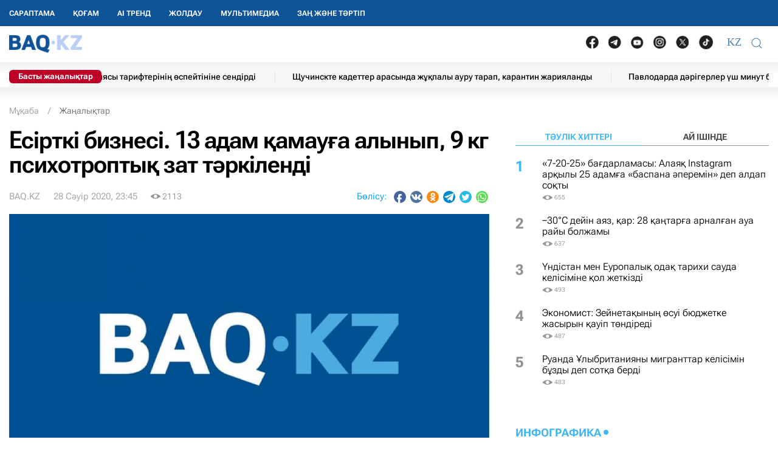

--- FILE ---
content_type: text/html; charset=UTF-8
request_url: https://baq.kz/esirtki-biznesi-13-adam_222224/
body_size: 32649
content:
<!DOCTYPE html>
<!--[if lt IE 7 ]><html class="ie ie6" lang="kk"> <![endif]-->
<!--[if IE 7 ]><html class="ie ie7" lang="kk"> <![endif]-->
<!--[if IE 8 ]><html class="ie ie8" lang="kk"> <![endif]-->
<!--[if (gte IE 9)|!(IE)]><!-->
<html lang="kk">
<!--<![endif]-->
<head>
    <meta http-equiv="Content-Type" content="text/html; charset=UTF-8"/>
<meta charset="UTF-8"/>
<title>Есірткі бизнесі. 13 адам қамауға алынып, 9 кг психотроптық зат тәркіленді</title>
<meta name="robots" content="index, follow"/> 
<meta name="keywords" content="қылмыс, есірткі" />
    <meta name="news_keywords" content="қылмыс, есірткі"/>
    <meta property="article:tag" content="қылмыс, есірткі" />
<meta name="description" content="Соңғы кездері Алматы қаласының аумағында синтетикалық түрдегі есірткіні жасырын қолдан жасау және өткізу фактілерінің артуы байқалатынын... | BAQ.kz"/>

<link rel="shortcut icon" href="https://baq.kz/static/site/images/favicon/favicon.ico" type="image/x-icon">
<link rel="apple-touch-icon" href="https://baq.kz/static/site/images/favicon/apple-touch-icon.png">
<link rel="apple-touch-icon" sizes="72x72" href="https://baq.kz/static/site/images/favicon/apple-touch-icon-72x72.png">
<link rel="apple-touch-icon" sizes="114x114" href="https://baq.kz/static/site/images/favicon/apple-touch-icon-114x114.png">

<meta http-equiv="X-UA-Compatible" content="IE=edge">
<meta name="viewport" content="width=device-width, initial-scale=1, maximum-scale=5">

<meta name="csrf-token" content="EHXJlwCxaTjC7h3oQlLcPUuYLF6wzP54ubRcQwi8">




    
    <link rel="stylesheet" href="https://baq.kz/static/build-min/css/site/css/news-read/modified_uikit_and_styles.css?v=2025-02-28t10.40">
    <link rel="stylesheet" href="https://baq.kz/static/build-min/css/site/css/news-read/main.css?v=2025-05-28t17.20">


    <link rel="canonical" href="https://baq.kz/esirtki-biznesi-13-adam_222224/"/>
    <link rel="amphtml" href="https://baq.kz/amp/news/othernews/esirtki-biznesi-13-adam_222224/">
    <script type="application/ld+json">{"@context":"http:\/\/schema.org","@type":"BreadcrumbList","itemListElement":[{"@type":"ListItem","position":1,"item":{"@id":"https:\/\/baq.kz\/","name":"\u041c\u04b1\u049b\u0430\u0431\u0430","image":null}},{"@type":"ListItem","position":2,"item":{"@id":"https:\/\/baq.kz\/news\/","name":"\u0416\u0430\u04a3\u0430\u043b\u044b\u049b\u0442\u0430\u0440","image":null}},{"@type":"ListItem","position":3,"item":{"@id":"https:\/\/baq.kz\/esirtki-biznesi-13-adam_222224\/","name":"\u0415\u0441\u0456\u0440\u0442\u043a\u0456 \u0431\u0438\u0437\u043d\u0435\u0441\u0456. 13 \u0430\u0434\u0430\u043c \u049b\u0430\u043c\u0430\u0443\u0493\u0430 \u0430\u043b\u044b\u043d\u044b\u043f, 9 \u043a\u0433 \u043f\u0441\u0438\u0445\u043e\u0442\u0440\u043e\u043f\u0442\u044b\u049b \u0437\u0430\u0442 \u0442\u04d9\u0440\u043a\u0456\u043b\u0435\u043d\u0434\u0456","image":null}}]}</script>


    <meta property="og:type" content="article">
    <meta property="article:published_time" content="2020-04-28T23:45:57+05:00"/>
    <meta property="article:modified_time" content="2020-04-28T22:55:37+05:00"/>
    <meta property="og:updated_time" content="2020-04-28T22:55:37+05:00"/>
            <meta property="og:image:alt" content="Есірткі бизнесі. 13 адам қамауға алынып, 9 кг психотроптық зат тәркіленді"/>
    
    <meta property="og:url" content="https://baq.kz/esirtki-biznesi-13-adam_222224/"/>
<meta property="og:title" content="Есірткі бизнесі. 13 адам қамауға алынып, 9 кг психотроптық зат тәркіленді"/>
    <meta property="og:image" content="https://baq.kz/storage/placeholder/04.png"/>
    <meta property="og:image:secure_url" content="https://baq.kz/storage/placeholder/04.png"/>
    <meta property="og:image:type" content="image/jpeg"/>
<meta property="og:description" content="Соңғы кездері Алматы қаласының аумағында синтетикалық түрдегі есірткіні жасырын қолдан жасау және өткізу фактілерінің артуы байқалатынын..."/>
<meta property="og:site_name" content="BAQ.kz"/>


<meta property="twitter:url" content="https://baq.kz/esirtki-biznesi-13-adam_222224/"/>
<meta property="twitter:title" content="Есірткі бизнесі. 13 адам қамауға алынып, 9 кг психотроптық зат тәркіленді"/>
<meta property="twitter:description" content="Соңғы кездері Алматы қаласының аумағында синтетикалық түрдегі есірткіні жасырын қолдан жасау және өткізу фактілерінің артуы байқалатынын..."/>
    <meta property="twitter:image" content="https://baq.kz/storage/placeholder/04.png"/>
<meta property="twitter:card" content="summary_large_image"/>
<meta property="twitter:site" content="@baqkz"/>
<meta property="twitter:creator" content="@BAQ.kz"/>


<meta itemprop="name" content="Есірткі бизнесі. 13 адам қамауға алынып, 9 кг психотроптық зат тәркіленді"/>
<meta itemprop="description" content="Соңғы кездері Алматы қаласының аумағында синтетикалық түрдегі есірткіні жасырын қолдан жасау және өткізу фактілерінің артуы байқалатынын..."/>
    <meta itemprop="image" content="https://baq.kz/storage/placeholder/04.png"/>

    

    <script type="application/ld+json">{"@context":"http:\/\/schema.org","@type":"WebSite","@id":"https:\/\/baq.kz\/#website","url":"https:\/\/baq.kz\/","name":"BAQ.KZ","potentialAction":{"@type":"SearchAction","target":"https:\/\/baq.kz\/search\/?q={search_term_string}","query-input":"required name=search_term_string"}}</script>
    <script type="application/ld+json">{"@context":"http:\/\/schema.org","@type":"Organization","@id":"https:\/\/baq.kz\/#organization","url":"https:\/\/baq.kz\/","name":"BAQ.KZ","logo":"https:\/\/baq.kz\/static\/site\/images\/logo.svg","address":{"@type":"PostalAddress","streetAddress":"\u049a\u0430\u0437\u0430\u049b\u0441\u0442\u0430\u043d \u0420\u0435\u0441\u043f\u0443\u0431\u043b\u0438\u043a\u0430\u0441\u044b, 010000, \u0410\u0441\u0442\u0430\u043d\u0430 \u049b., \u049a\u0430\u0431\u0430\u043d\u0431\u0430\u0439 \u0431\u0430\u0442\u044b\u0440 \u043a\u04e9\u0448\u0435\u0441\u0456, 17","addressLocality":"\u0410\u0441\u0442\u0430\u043d\u0430","addressRegion":"\u0410\u0441\u0442\u0430\u043d\u0430","postalCode":"010000","addressCountry":{"@type":"Country","name":"\u049a\u0430\u0437\u0430\u049b\u0441\u0442\u0430\u043d \u0420\u0435\u0441\u043f\u0443\u0431\u043b\u0438\u043a\u0430\u0441\u044b"}},"sameAs":"[\n                \u0022https:\/\/vk.com\/id183758383\u0022,\n                \u0022https:\/\/www.facebook.com\/baq.kz\u0022,\n                \u0022https:\/\/twitter.com\/baqkz\u0022,\n                \u0022https:\/\/www.instagram.com\/baq.kz\/\u0022\n            ]","contactPoint":"[\n                {\n                    \u0022@type\u0022: \u0022ContactPoint\u0022,\n                    \u0022telephone\u0022: \u0022+7-717-295-40-50\u0022,\n                    \u0022contactType\u0022: \u0022customer service\u0022\n                }\n            ]"}</script>
    <script type="application/ld+json">{"@context":"https:\/\/schema.org","@type":"NewsArticle","name":"\u0415\u0441\u0456\u0440\u0442\u043a\u0456 \u0431\u0438\u0437\u043d\u0435\u0441\u0456. 13 \u0430\u0434\u0430\u043c \u049b\u0430\u043c\u0430\u0443\u0493\u0430 \u0430\u043b\u044b\u043d\u044b\u043f, 9 \u043a\u0433 \u043f\u0441\u0438\u0445\u043e\u0442\u0440\u043e\u043f\u0442\u044b\u049b \u0437\u0430\u0442 \u0442\u04d9\u0440\u043a\u0456\u043b\u0435\u043d\u0434\u0456","headline":"\u0415\u0441\u0456\u0440\u0442\u043a\u0456 \u0431\u0438\u0437\u043d\u0435\u0441\u0456. 13 \u0430\u0434\u0430\u043c \u049b\u0430\u043c\u0430\u0443\u0493\u0430 \u0430\u043b\u044b\u043d\u044b\u043f, 9 \u043a\u0433 \u043f\u0441\u0438\u0445\u043e\u0442\u0440\u043e\u043f\u0442\u044b\u049b \u0437\u0430\u0442 \u0442\u04d9\u0440\u043a\u0456\u043b\u0435\u043d\u0434\u0456","description":"\u0421\u043e\u04a3\u0493\u044b \u043a\u0435\u0437\u0434\u0435\u0440\u0456 \u0410\u043b\u043c\u0430\u0442\u044b \u049b\u0430\u043b\u0430\u0441\u044b\u043d\u044b\u04a3 \u0430\u0443\u043c\u0430\u0493\u044b\u043d\u0434\u0430 \u0441\u0438\u043d\u0442\u0435\u0442\u0438\u043a\u0430\u043b\u044b\u049b \u0442\u04af\u0440\u0434\u0435\u0433\u0456 \u0435\u0441\u0456\u0440\u0442\u043a\u0456\u043d\u0456 \u0436\u0430\u0441\u044b\u0440\u044b\u043d \u049b\u043e\u043b\u0434\u0430\u043d \u0436\u0430\u0441\u0430\u0443 \u0436\u04d9\u043d\u0435 \u04e9\u0442\u043a\u0456\u0437\u0443 \u0444\u0430\u043a\u0442\u0456\u043b\u0435\u0440\u0456\u043d\u0456\u04a3 \u0430\u0440\u0442\u0443\u044b \u0431\u0430\u0439\u049b\u0430\u043b\u0430\u0442\u044b\u043d\u044b\u043d...","articleBody":"\r\n\r\n\t\u041d\u04b1\u0440-\u0421\u04b1\u043b\u0442\u0430\u043d, BAQ.KZ. \u049a\u0420 \u04b0\u049a\u041a \u0410\u043b\u043c\u0430\u0442\u044b \u049b\u0430\u043b\u0430\u0441\u044b \u0431\u043e\u0439\u044b\u043d\u0448\u0430 \u0434\u0435\u043f\u0430\u0440\u0442\u0430\u043c\u0435\u043d\u0442\u0456 \u0410\u043b\u043c\u0430\u0442\u044b \u049b\u0430\u043b\u0430\u0441\u044b \u043f\u0440\u043e\u043a\u0443\u0440\u0430\u0442\u0443\u0440\u0430\u0441\u044b\u043d\u044b\u04a3 \u04af\u0439\u043b\u0435\u0441\u0442\u0456\u0440\u0443\u0456\u043c\u0435\u043d \u0410\u043b\u043c\u0430\u0442\u044b \u049b\u0430\u043b\u0430\u0441\u044b\u043d\u044b\u04a3 \u0430\u0443\u043c\u0430\u0493\u044b\u043d\u0434\u0430 \u0441\u0438\u043d\u0442\u0435\u0442\u0438\u043a\u0430\u043b\u044b\u049b \u0435\u0441\u0456\u0440\u0442\u043a\u0456 \u0437\u0430\u0442\u0442\u0430\u0440\u044b\u043d \u04e9\u0442\u043a\u0456\u0437\u0443\u0433\u0435 \u049b\u0430\u0442\u044b\u0441\u044b \u0431\u0430\u0440 \u0435\u0441\u0456\u0440\u0442\u043a\u0456 \u0442\u043e\u0431\u044b\u043d\u044b\u04a3 \u0437\u0430\u04a3\u0441\u044b\u0437 \u04d9\u0440\u0435\u043a\u0435\u0442\u0456\u043d\u0456\u04a3 \u0436\u043e\u043b\u044b\u043d \u043a\u0435\u0441\u0442\u0456.\r\n\r\n \r\n\r\n\r\n\r\n\t\r\n\t\t2020 \u0436\u044b\u043b\u0493\u044b 16 \u0441\u04d9\u0443\u0456\u0440\u0434\u0435 \u04b0\u049a\u041a\u0414 \u049b\u044b\u0437\u043c\u0435\u0442\u043a\u0435\u0440\u043b\u0435\u0440\u0456 \u0436\u0435\u0434\u0435\u043b-\u0456\u0437\u0434\u0435\u0441\u0442\u0456\u0440\u0443 \u0456\u0441-\u0448\u0430\u0440\u0430\u043b\u0430\u0440\u044b\u043d \u0456\u0441\u043a\u0435 \u0430\u0441\u044b\u0440\u0443 \u0431\u0430\u0440\u044b\u0441\u044b\u043d\u0434\u0430 300 \u0433\u0440\u0430\u043c\u043c \u043c\u04e9\u043b\u0448\u0435\u0440\u0456\u043d\u0434\u0435 \u0441\u0438\u043d\u0442\u0435\u0442\u0438\u043a\u0430\u043b\u044b\u049b \u0435\u0441\u0456\u0440\u0442\u043a\u0456 \u04e9\u0442\u043a\u0456\u0437\u0443 \u043a\u0435\u0437\u0456\u043d\u0434\u0435 \u0410\u043b\u043c\u0430\u0442\u044b \u049b\u0430\u043b\u0430\u0441\u044b\u043d\u044b\u04a3 &quot;\u0421&quot; \u0434\u0435\u0433\u0435\u043d \u0442\u04b1\u0440\u0493\u044b\u043d\u044b\u043d \u04b1\u0441\u0442\u0430\u0434\u044b. \u041e\u0441\u044b \u0444\u0430\u043a\u0442 \u0431\u043e\u0439\u044b\u043d\u0448\u0430 \u049a\u0420 \u049a\u041a 297-\u0431\u0430\u0431\u044b 3-\u0431\u04e9\u043b\u0456\u0433\u0456\u043d\u0456\u04a3 1, 3-\u0442\u0430\u0440\u043c\u0430\u049b\u0448\u0430\u043b\u0430\u0440\u044b\u043d\u0430 \u0441\u04d9\u0439\u043a\u0435\u0441 \u049b\u044b\u043b\u043c\u044b\u0441\u0442\u044b\u049b \u0456\u0441 \u049b\u043e\u0437\u0493\u0430\u043b\u0434\u044b. \u04b0\u0441\u0442\u0430\u043b\u0493\u0430\u043d \u0430\u0434\u0430\u043c \u0442\u0435\u0440\u0433\u0435\u0443 \u0438\u0437\u043e\u043b\u044f\u0442\u043e\u0440\u044b\u043d\u0430 \u049b\u0430\u043c\u0430\u043b\u0434\u044b, \u0441\u043e\u0442\u049b\u0430 \u0434\u0435\u0439\u0456\u043d\u0433\u0456 \u0442\u0435\u0440\u0433\u0435\u043f-\u0442\u0435\u043a\u0441\u0435\u0440\u0443 \u0436\u0430\u043b\u0493\u0430\u0441\u0443\u0434\u0430 - \u0434\u0435\u043b\u0456\u043d\u0433\u0435\u043d \u04b0\u049a\u041a \u0431\u0430\u0441\u043f\u0430\u0441\u04e9\u0437 \u049b\u044b\u0437\u043c\u0435\u0442\u0456\u043d\u0456\u04a3 \u043c\u04d9\u043b\u0456\u043c\u0435\u0442\u0456\u043d\u0434\u0435.\r\n\t\r\n\t\r\n\t\r\n\r\n\r\n\t \u0421\u043e\u04a3\u0493\u044b \u043a\u0435\u0437\u0434\u0435\u0440\u0456 \u0410\u043b\u043c\u0430\u0442\u044b \u049b\u0430\u043b\u0430\u0441\u044b\u043d\u044b\u04a3 \u0430\u0443\u043c\u0430\u0493\u044b\u043d\u0434\u0430 \u0441\u0438\u043d\u0442\u0435\u0442\u0438\u043a\u0430\u043b\u044b\u049b \u0442\u04af\u0440\u0434\u0435\u0433\u0456 \u0435\u0441\u0456\u0440\u0442\u043a\u0456\u043d\u0456 \u0436\u0430\u0441\u044b\u0440\u044b\u043d \u049b\u043e\u043b\u0434\u0430\u043d \u0436\u0430\u0441\u0430\u0443 \u0436\u04d9\u043d\u0435 \u04e9\u0442\u043a\u0456\u0437\u0443 \u0444\u0430\u043a\u0442\u0456\u043b\u0435\u0440\u0456\u043d\u0456\u04a3 \u0430\u0440\u0442\u0443\u044b \u0431\u0430\u0439\u049b\u0430\u043b\u0430\u0442\u044b\u043d\u044b\u043d \u0430\u0442\u0430\u043f \u04e9\u0442\u0443 \u043a\u0435\u0440\u0435\u043a.\r\n\r\n\r\n\t \u0410\u0442\u0430\u043f \u0430\u0439\u0442\u049b\u0430\u043d\u0434\u0430, \u0441\u043e\u04a3\u0493\u044b \u0443\u0430\u049b\u044b\u0442 \u0456\u0448\u0456\u043d\u0434\u0435 \u04b0\u049a\u041a \u0410\u043b\u043c\u0430\u0442\u044b \u049b\u0430\u043b\u0430\u0441\u044b \u0431\u043e\u0439\u044b\u043d\u0448\u0430 \u0434\u0435\u043f\u0430\u0440\u0442\u0430\u043c\u0435\u043d\u0442\u0456 \u0441\u0438\u043d\u0442\u0435\u0442\u0438\u043a\u0430\u043b\u044b\u049b \u0435\u0441\u0456\u0440\u0442\u043a\u0456 \u049b\u04b1\u0440\u0430\u043b\u0434\u0430\u0440\u044b\u043d\u044b\u04a3 \u0437\u0430\u04a3\u0441\u044b\u0437 \u0430\u0439\u043d\u0430\u043b\u044b\u043c\u044b\u043d\u044b\u04a3 16 \u0444\u0430\u043a\u0442\u0456\u0441\u0456\u043d\u0456\u04a3 \u0436\u043e\u043b\u044b\u043d \u043a\u0435\u0441\u0442\u0456, \u0437\u0430\u04a3\u0441\u044b\u0437 \u0430\u0439\u043d\u0430\u043b\u044b\u043c\u043d\u0430\u043d 9 \u043a\u0433-\u043d\u0430\u043d \u0430\u0441\u0442\u0430\u043c \u043f\u0441\u0438\u0445\u043e\u0442\u0440\u043e\u043f\u0442\u044b\u049b \u0437\u0430\u0442 \u043f\u0435\u043d 986 \u043b\u0438\u0442\u0440 \u0445\u0438\u043c\u0438\u044f\u043b\u044b\u049b \u049b\u043e\u0441\u043f\u0430 \u0430\u043b\u0434\u044b. \u04ae\u0448 \u0436\u0430\u0441\u044b\u0440\u044b\u043d \u0437\u0435\u0440\u0442\u0445\u0430\u043d\u0430\u043d\u044b\u04a3 \u04d9\u0440\u0435\u043a\u0435\u0442\u0456 \u0442\u043e\u049b\u0442\u0430\u0442\u044b\u043b\u0434\u044b. \u0415\u0441\u0456\u0440\u0442\u043a\u0456 \u0431\u0438\u0437\u043d\u0435\u0441\u0456\u043c\u0435\u043d \u0430\u0439\u043d\u0430\u043b\u044b\u0441\u049b\u0430\u043d\u044b \u04af\u0448\u0456\u043d 13 \u0430\u0434\u0430\u043c \u04b1\u0441\u0442\u0430\u043b\u044b\u043f, \u049b\u044b\u043b\u043c\u044b\u0441\u0442\u044b\u049b \u0436\u0430\u0443\u0430\u043f\u043a\u0435\u0440\u0448\u0456\u043b\u0456\u043a\u043a\u0435 \u0442\u0430\u0440\u0442\u044b\u043b\u0434\u044b - \u0434\u0435\u043b\u0456\u043d\u0433\u0435\u043d \u0445\u0430\u0431\u0430\u0440\u043b\u0430\u043c\u0430\u0434\u0430.\r\n","publisher":{"@type":"Organization","name":"baq.kz","address":{"@type":"PostalAddress","streetAddress":"010000, \u049a\u0430\u0437\u0430\u049b\u0441\u0442\u0430\u043d \u0420\u0435\u0441\u043f\u0443\u0431\u043b\u0438\u043a\u0430\u0441\u044b, \u0410\u0441\u0442\u0430\u043d\u0430 \u049b., \u049a\u0430\u0431\u0430\u043d\u0431\u0430\u0439 \u0431\u0430\u0442\u044b\u0440 \u043a\u04e9\u0448\u0435\u0441\u0456, 17","addressLocality":"3","addressRegion":"\u0410\u0441\u0442\u0430\u043d\u0430","postalCode":"010000","addressCountry":" \u049a\u0430\u0437\u0430\u049b\u0441\u0442\u0430\u043d"},"contactPoint":{"@type":"ContactPoint","telephone":"+77172954050","contactType":"technical support"},"logo":{"@type":"ImageObject","url":"https:\/\/baq.kz\/static\/site\/images\/logo60.png","width":219,"height":60}},"url":"https:\/\/baq.kz\/esirtki-biznesi-13-adam_222224\/","mainEntityOfPage":{"@type":"WebPage","@id":"https:\/\/baq.kz\/esirtki-biznesi-13-adam_222224\/"},"dateCreated":"2020-04-28T22:55:37+05:00","datePublished":"2020-04-28T23:45:57+05:00","dateModified":"2020-04-28T22:55:37+05:00","author":{"@type":"Person","name":"BAQ.KZ","url":"https:\/\/baq.kz\/authors\/baq-kz\/"},"image":{"@type":"ImageObject","url":"https:\/\/baq.kz\/storage\/cache_resize\/placeholder\/04.png_width=1200Xheight=autoXtype=1.webp","width":1200,"height":675}}</script>

    <script type="application/ld+json">{"@context":"https:\/\/schema.org","@type":"hentry","entry-title":"\u0415\u0441\u0456\u0440\u0442\u043a\u0456 \u0431\u0438\u0437\u043d\u0435\u0441\u0456. 13 \u0430\u0434\u0430\u043c \u049b\u0430\u043c\u0430\u0443\u0493\u0430 \u0430\u043b\u044b\u043d\u044b\u043f, 9 \u043a\u0433 \u043f\u0441\u0438\u0445\u043e\u0442\u0440\u043e\u043f\u0442\u044b\u049b \u0437\u0430\u0442 \u0442\u04d9\u0440\u043a\u0456\u043b\u0435\u043d\u0434\u0456","published":"2020-04-28T23:45:57+05:00","updated":"2020-04-28T22:55:37+05:00"}</script>

    
    <!--//region adfox-init-->
    <script>window.yaContextCb = window.yaContextCb || []</script>
    <script src="https://yandex.ru/ads/system/context.js" async></script>
    <!--//endregion-->
                    <meta property="og:image:width" content="1200"/>
                            <meta property="og:image:height" content="1200"/>
            
<link rel='dns-prefetch' href='//cdn.sendpulse.com'>
<link rel='dns-prefetch' href='//yastatic.net'>
<link rel='dns-prefetch' href='//jquerywww.googletagmanager.com'>
<link rel='dns-prefetch' href='//an.yandex.ru'>
<link rel='dns-prefetch' href='//mc.yandex.ru'>
<link rel='dns-prefetch' href='//www.google-analytics.com'>

<meta name="yandex-verification" content="53dd2fc2d172693d"/>
<meta name="yandex-verification" content="ec62a33ab88969f0"/>
<meta name="msvalidate.01" content="AF090345393C7D28F207D77690BD0D83"/>
<meta name='wmail-verification' content='93a5732daf8924731d5f8a05356577ce'/>
<meta property="fb:pages" content="629456730452524"/>
<meta name="msvalidate.01" content="BF26B6E57C8226987E1F942BF5F34C68"/>



<!--LiveInternet counter-->
<script>
    new Image().src = "https://counter.yadro.ru/hit?r" +
        escape(document.referrer) + ((typeof (screen) == "undefined") ? "" :
            ";s" + screen.width + "*" + screen.height + "*" + (screen.colorDepth ?
                screen.colorDepth : screen.pixelDepth)) + ";u" + escape(document.URL) +
        ";h" + escape(document.title.substring(0, 150)) +
        ";" + Math.random();</script><!--/LiveInternet-->

<meta name="mobile-web-app-capable" content="yes"/>
<meta name="apple-touch-fullscreen" content="yes"/>
<meta name="apple-mobile-web-app-title" content="Expo"/>
<meta name="apple-mobile-web-app-capable" content="yes"/>
<meta name="apple-mobile-web-app-status-bar-style" content="default"/>

<link
    rel="apple-touch-icon"
    sizes="180x180"
    href="https://baq.kz/static/site/images/ico/152x152.png"
/>
<link
    rel="apple-touch-startup-image"
    media="screen and (device-width: 320px) and (device-height: 568px) and (-webkit-device-pixel-ratio: 2) and (orientation: landscape)"
    href="https://baq.kz/static/site/images/ico/640x1136.png"
/>
<link
    rel="apple-touch-startup-image"
    media="screen and (device-width: 375px) and (device-height: 812px) and (-webkit-device-pixel-ratio: 3) and (orientation: landscape)"
    href="https://baq.kz/static/site/images/ico/1125x2436.png"
/>
<link
    rel="apple-touch-startup-image"
    media="screen and (device-width: 414px) and (device-height: 896px) and (-webkit-device-pixel-ratio: 2) and (orientation: landscape)"
    href="https://baq.kz/static/site/images/ico/1125x2436.png"
/>
<link
    rel="apple-touch-startup-image"
    media="screen and (device-width: 414px) and (device-height: 896px) and (-webkit-device-pixel-ratio: 2) and (orientation: portrait)"
    href="https://baq.kz/static/site/images/ico/1125x2436.png"
/>
<link
    rel="apple-touch-startup-image"
    media="screen and (device-width: 375px) and (device-height: 667px) and (-webkit-device-pixel-ratio: 2) and (orientation: landscape)"
    href="https://baq.kz/static/site/images/ico/750x1334.png"
/>
<link
    rel="apple-touch-startup-image"
    media="screen and (device-width: 414px) and (device-height: 896px) and (-webkit-device-pixel-ratio: 3) and (orientation: portrait)"
    href="https://baq.kz/static/site/images/ico/1242x2208.png"
/>
<link
    rel="apple-touch-startup-image"
    media="screen and (device-width: 414px) and (device-height: 736px) and (-webkit-device-pixel-ratio: 3) and (orientation: landscape)"
    href="https://baq.kz/static/site/images/ico/1242x2208.png"
/>
<link
    rel="apple-touch-startup-image"
    media="screen and (device-width: 375px) and (device-height: 812px) and (-webkit-device-pixel-ratio: 3) and (orientation: portrait)"
    href="https://baq.kz/static/site/images/ico/1125x2436.png"
/>
<link
    rel="apple-touch-startup-image"
    media="screen and (device-width: 414px) and (device-height: 736px) and (-webkit-device-pixel-ratio: 3) and (orientation: portrait)"
    href="https://baq.kz/static/site/images/ico/1242x2208.png"
/>
<link
    rel="apple-touch-startup-image"
    media="screen and (device-width: 1024px) and (device-height: 1366px) and (-webkit-device-pixel-ratio: 2) and (orientation: landscape)"
    href="https://baq.kz/static/site/images/ico/2048x2732.png"
/>
<link
    rel="apple-touch-startup-image"
    media="screen and (device-width: 414px) and (device-height: 896px) and (-webkit-device-pixel-ratio: 3) and (orientation: landscape)"
    href="https://baq.kz/static/site/images/ico/1242x2208.png"
/>
<link
    rel="apple-touch-startup-image"
    media="screen and (device-width: 834px) and (device-height: 1112px) and (-webkit-device-pixel-ratio: 2) and (orientation: landscape)"
    href="https://baq.kz/static/site/images/ico/1668x2224.png"
/>
<link
    rel="apple-touch-startup-image"
    media="screen and (device-width: 375px) and (device-height: 667px) and (-webkit-device-pixel-ratio: 2) and (orientation: portrait)"
    href="https://baq.kz/static/site/images/ico/750x1334.png"
/>
<link
    rel="apple-touch-startup-image"
    media="screen and (device-width: 1024px) and (device-height: 1366px) and (-webkit-device-pixel-ratio: 2) and (orientation: portrait)"
    href="https://baq.kz/static/site/images/ico/1242x2208.png"
/>
<link
    rel="apple-touch-startup-image"
    media="screen and (device-width: 834px) and (device-height: 1194px) and (-webkit-device-pixel-ratio: 2) and (orientation: landscape)"
    href="https://baq.kz/static/site/images/ico/1242x2208.png"
/>
<link
    rel="apple-touch-startup-image"
    media="screen and (device-width: 834px) and (device-height: 1112px) and (-webkit-device-pixel-ratio: 2) and (orientation: portrait)"
    href="https://baq.kz/static/site/images/ico/1668x2224.png"
/>
<link
    rel="apple-touch-startup-image"
    media="screen and (device-width: 320px) and (device-height: 568px) and (-webkit-device-pixel-ratio: 2) and (orientation: portrait)"
    href="https://baq.kz/static/site/images/ico/640x1136.png"
/>
<link
    rel="apple-touch-startup-image"
    media="screen and (device-width: 834px) and (device-height: 1194px) and (-webkit-device-pixel-ratio: 2) and (orientation: portrait)"
    href="https://baq.kz/static/site/images/ico/1668x2224.png"
/>
<link
    rel="apple-touch-startup-image"
    media="screen and (device-width: 768px) and (device-height: 1024px) and (-webkit-device-pixel-ratio: 2) and (orientation: landscape)"
    href="https://baq.kz/static/site/images/ico/2048x2732.png"
/>
<link
    rel="apple-touch-startup-image"
    media="screen and (device-width: 768px) and (device-height: 1024px) and (-webkit-device-pixel-ratio: 2) and (orientation: portrait)"
    href="https://baq.kz/static/site/images/ico/1536x2048.png"
/>

<link rel='manifest' href='/manifest.json'>
<link rel='manifest' href='/manifest.webmanifest'>

<!-- Yandex.Metrika counter -->
<script type="text/javascript" >
    (function (d, w, c) {
        (w[c] = w[c] || []).push(function() {
            try {
                w.yaCounter34776245 = new Ya.Metrika({
                    id:34776245,
                    clickmap:true,
                    trackLinks:true,
                    accurateTrackBounce:true,
                    webvisor:true,
                    trackHash:true
                });
            } catch(e) { }
        });

        var n = d.getElementsByTagName("script")[0],
            x = "https://mc.yandex.ru/metrika/watch.js",
            s = d.createElement("script"),
            f = function () { n.parentNode.insertBefore(s, n); };
        for (var i = 0; i < document.scripts.length; i++) {
            if (document.scripts[i].src === x) { return; }
        }
        s.type = "text/javascript";
        s.async = true;
        s.src = x;

        if (w.opera == "[object Opera]") {
            d.addEventListener("DOMContentLoaded", f, false);
        } else { f(); }
    })(document, window, "yandex_metrika_callbacks");
</script>
<noscript><div><img src="https://mc.yandex.ru/watch/34776245" style="position:absolute; left:-9999px;" alt="" /></div></noscript>
<!-- /Yandex.Metrika counter -->

<script charset="UTF-8" src="//web.webpushs.com/js/push/9f558739e2aca34661be130da3a73651_1.js" async></script>

<!-- Google tag (gtag.js) -->
<script async src="https://www.googletagmanager.com/gtag/js?id=G-WSWWF978XE"></script>
<script>
  window.dataLayer = window.dataLayer || [];
  function gtag(){dataLayer.push(arguments);}
  gtag('js', new Date());

  gtag('config', 'G-WSWWF978XE');
</script>



<script>
        // Для baq
        document.addEventListener('DOMContentLoaded', function() {
            const navbarUl = document.querySelector('.uk-navbar-left-center .uk-navbar-nav');
            const newLi = document.createElement('li');
            newLi.innerHTML = '<a href="https://baq.kz/tag/zan-zhane-tartip/" class="root-item" style="">Заң және тәртіп</a>';
            if (navbarUl) {
                navbarUl.appendChild(newLi);
            }

            const offcanvasMenu = document.querySelector('.uk-offcanvas-bar .menu_bottom');
            const nwLi = document.createElement('li');
            nwLi.innerHTML = '<a href="https://baq.kz/tag/zan-zhane-tartip/" class="root-item">Заң және тәртіп</a>';
            if (offcanvasMenu) {
                offcanvasMenu.appendChild(nwLi);
            }

        });
    </script></head>
<body id="body" >



<!--//region GRAY-->
<!--//endregion-->


<div class="uk-header uk-container uk-container-large">

    

<!--26.05.2025 -->

<style>

    .uk-container-large {
    max-width: 1250px;
}

.uk-navbar-nav > li > a{
    min-height: 43px;
}

.full-blue {
    position: absolute;
    top: 0;
    left: 0;
    width: 100vw;
    height: 43px;
    background: #0f5499;
    z-index: 100;
    position: fixed;
}

.full-white {
    position: absolute;
    top: 43px;
    left: 0;
    width: 100vw;
    height: 81px;
    background-color: #fff;
    z-index: 10;
    position: fixed
}
.full-white:after {
    content: ' ';
    background: url(/static/site/images/2025/header_ten.png) repeat-x left bottom;
    position: absolute;
    bottom: -4px;
    height: 26px;
    width: 100%;
}

.header {
    box-shadow: none;
}

.uk-logo {
    padding: 7px 0 6px 0
}
.uk-navbar-nav > li:first-child > a {
    padding-left: 0;
}

.header .uk-navbar-container {
 padding-left: 0;
}


.cap-ticker {
   margin-top: 11px;
}
@media  only screen and (max-width: 999px) {
    .cap-ticker {
        margin-top: 0;
    }
}



.i_important {
    position: absolute;
    top: 5px;
    left: 0 !important;
    font-size: 13px;
    font-weight: 200;
    background: #be0027;
    color: #ffffff;
    z-index: 2;
    width: 152px;
    box-sizing: border-box;
    border-radius: 6px !important;
    HEIGHT: auto ! IMPORTANT;
    LINE-HEIGHT: inherit;
    PADDING: 2PX 0;
    TEXT-ALIGN: center;
    font-weight: 700;
}



.uk-header .uk-navbar-nav {
    margin-top: 0!important;
}



.ticker-one ul li a, .ticker-one .ul .li a {
    display: block;
    text-decoration: none;
    font-size: 14px;
    font-weight: 500;
    line-height: 23px;
    color: #000000;
}


.ticker-one ul li,.ticker-one .ul .li {
    display: inline-block;
    vertical-align: middle;
    height: 22px;
    line-height: 27px;
    border-left: 1px solid #e7e7e7;
    padding: 0 28px;
    margin-top: -10px;
}

.ticker-one {
    display: block;
    height: 33px;
    background-color: #f7f7f7;
    width: 100%;
    overflow: hidden;
}
.uk-navbar-nav > li > a {
    padding: 0 15px;
}

.cap-ticker:after  {
    content: ' ';
    background: url(/static/site/images/2025/ten2.png) repeat-x left top;
    position: absolute;
    bottom: -24px;
    height: 24px;
    z-index: 0;
   width:300%;
    left: -100%;
}

.portal__soc__links img {
    width: 21px !important;
    padding: 0 !important;
    margin: -4px 8px 0 8px !important;
}


                   @media (max-width: 999px) {
                       .uk-logo {
                        display: none;
                       }

                        .header-language__button {
                            font-size: 18px;
                            padding-top: 0!important;
                       }

                     .uk-navbar-toggle {
                         margin-top: -3px;
                      }

                      .portal__soc__links {
                        display: none;
                      }

                    }



.portal__soc__links ul{
    display: flex;
    align-items: center;
    list-style: none;
    margin-bottom: 0;
    margin-top: -8px;
}

.portal__soc__links {
    margin-top: 8px;
}


.authors__image {

    width: 67px;

}

@media  only screen and (min-width: 1920px) {
    .sidebar-left {
        width: 330px !important;
        max-width: 330px !important;
    }
}

.navigation .left-col-logo, .cap-row, .sidebar-left {
    max-width: 330px;
}

.main {

    padding-left: 330px;
}

.uk-navbar-toggle {
  color:#4f81b4
}

 .header-language__button {
                        padding: 0 5px;
                        border: 0;
                        font-family: 'Roboto';
                        font-size: 18px;
                        font-weight: 30;
                        color: #4f81b4 !important;
                        margin-top: 0;
                        line-height: 20px;

						}
 @media  only screen and (max-width: 999px) {

	.main {
   padding: 0 10px;
}


    .uk-navbar-right {
        margin-left: auto;
        margin-top: -23px;
    }

    .uk-navbar-toggle {
    color: #fff;
}

    .header-language__button {
        color: #fff !important;
        z-index: 100;
        position: relative;
        margin-top: 8px !important;
    }

   .logobaq {
       margin-top:9px ;

    }
    .full-white, .cap-ticker:after {
        display: none;
    }

}



#header-language {
    margin-top: -4px;
}



</style>

<!--26.05.2025 -->



 <!--новая шапка без версии для слабовидящих --->

            <div class="uk-header uk-container uk-container-large uk-header-for-rcol">
                <div class="full-blue"></div>
                <div class="full-white"></div>

                <div class="header header-fixed uk-sticky uk-sticky-fixed" uk-sticky="" style="position: fixed; top: 0px; width: 1250px;">
                    <div class="uk-navbar-container uk-navbar uk-flex-between" uk-navbar="">
                        <div class="uk-navbar-left-center">
                            <a href="https://baq.kz/" class="uk-navbar-toggle uk-hidden@m uk-hidden@l uk-hidden@xl">
                                <img class="logobaq" data-src="https://baq.kz/static/site/images/logo.svg" uk-img="" loading="lazy" alt="Қазақстанның соңғы жаңалықтары" title="Қазақстан жаңалықтары" width="106" height="28" src="https://baq.kz/static/site/images/logo.svg">
                            </a>
                            <style>
                                .uk-header .uk-navbar-nav {
                                    margin-top: 5px;
                                }
                            </style>
                            <ul class="uk-navbar-nav uk-visible@s">
            <li><a href="/articles/" class="root-item" style="">САРАПТАМА</a></li>
            <li><a href="/news/qogam/" class="root-item" style="">Қоғам</a></li>
            <li><a href="/news/ai-trend/" class="root-item" style="">AI тренд</a></li>
            <li><a href="/tag/zholdau/" class="root-item" style="">Жолдау</a></li>
            <li><a href="/multimedia/" class="root-item" style="">Мультимедиа</a></li>
    </ul>
                        </div>
                    </div>

                    <div class="bvi-hide uk-flex-between  uk-flex" style="z-index: 100001;">
                        <div class="uk-navbar-left">
                            <div class="uk-navbar-item uk-logo uk-navbar-left-center">
                                <div style="position: relative; display: inline-block; vertical-align: top; ">
                                    <a href="https://baq.kz/" class="uk-navbar-item uk-logo">
                                        <img src="https://baq.kz/static/site/images/2025/logo_BAQ_NEW.webp" loading="lazy" alt="Қазақстанның соңғы жаңалықтары" title="Қазақстан жаңалықтары" width="120" height="28">
                                    </a>
                                </div>
                            </div>
                        </div>
                        <div class="uk-flex uk-navbar-right">
                            <div class="portal__soc__links">
                                 <ul>
                                    <li><a href="https://www.facebook.com/baq.kz" target="_blank" rel="nofollow">
                                            <img src="https://rus.baq.kz/static/site/images/socnets/2025/facebook.webp" alt="social net logo" width="45" height="45" loading="lazy"></a></li>
                                    <li><a href="https://t.me/baq_kz" target="_blank" rel="nofollow">
                                            <img src="https://rus.baq.kz/static/site/images/socnets/2025/telegram.webp" alt="social net logo" width="45" height="45" loading="lazy"></a></li>
                                    <li><a href="https://www.youtube.com/channel/UCwKjUBssaNKcMuEigbAPx-g" target="_blank" rel="nofollow">
                                            <img src="https://rus.baq.kz/static/site/images/socnets/2025/youtube.webp" alt="social net logo" width="35" height="35" loading="lazy"></a></li>
                                    <li><a href="https://www.instagram.com/baq.kaz/?igshid=MDM4ZDc5MmU%3D" target="_blank" rel="nofollow">
                                            <img src="https://rus.baq.kz/static/site/images/socnets/2025/instagram.webp" alt="social net logo" width="45" height="45" loading="lazy"></a></li>
                                    <li><a href="https://twitter.com/baqkz" target="_blank" rel="nofollow">
                                            <img src="https://rus.baq.kz/static/site/images/socnets/2025/twitter.webp" alt="social net logo" width="25" height="25" loading="lazy"></a></li>
                                    <li><a href="https://www.tiktok.com/@baq.kz_?_t=8lXvJYxUb2s&amp;_r=1" target="_blank" rel="nofollow">
                                            <img src="https://rus.baq.kz/static/site/images/socnets/2025/tiktok.webp" alt="social net logo" width="25" height="25" loading="lazy" style="width: 24px!important; padding:0; margin: 0 0 7px 15px;"></a></li>
                                </ul>
                            </div>
                            <div class="uk-navbar-right">
                                                                            <!-- //region Язык -->
                                        <style>
   
    #header-language .uk-dropdown {
        min-width: 0;
        padding: 10px 15px 0;
        font-size: 16px;
    }
    .header-language__list {
        padding: 0;
        margin: 0;
    }
    .header-language__list li {
        list-style: none;
        padding-bottom: 10px;
    }
    .header-language__list li a {
        display: block;
    }
    @media (max-width: 850px) {
        .header-language__button {
            font-size: 18px;
            margin-top: 2px;
            padding-right: 2px;
            padding-top: 5px;
            padding-bottom: 5px;
            font-weight: normal;
        }
    }
</style>
<div id="header-language">
    <button class="uk-button uk-button-default header-language__button" type="button">KZ</button>
    <div uk-dropdown="mode: click" style="display: none;">
        <ul class="uk-nav uk-dropdown-nav header-language__list">
                            <li>
                    <a href="https://baq.kz/">KZ</a>
                </li>
                            <li>
                    <a href="https://rus.baq.kz/">RU</a>
                </li>
                    </ul>
    </div>
</div>
                                        <!-- //endregion -->
                                        <a class="uk-navbar-toggle uk-hidden@m uk-hidden@l uk-hidden@xl" aria-label="Открыть меню сайта" uk-navbar-toggle-icon href="#menu-offcanvas" uk-toggle></a>
                                        <div class="uk-visible@s search-top">
                                            <div id="search-top" class="search-top__input_overlay" aria-hidden="true" hidden>
                                                <form action="https://baq.kz/search/" method="GET" class="uk-search uk-search-navbar uk-width-1-1">
                                                    <input class="uk-search-input" type="text" name="q" value="" size="15" maxlength="50" autofocus="">
                                                </form>
                                            </div>
                                            <a class="uk-navbar-toggle search-top__toggle" uk-search-icon href="#" uk-toggle="target: #search-top" aria-label="Іздеу"></a>
                                        </div>
                            </div>
                        </div>
                    </div>

                                             <div class="cap-ticker bvi-hide">
                            <div class="uk-grid-collapse uk-grid" uk-grid>
                                <div class="ticker-row uk-width-1-1">
    <div class="ticker-one">
        <span class="i_important">Басты жаңалықтар</span>
	    <div id="ticker-one" class="ul marquee str_wrap">
            <div class="str_move str_origin">
                                    <div class="li">
                        <a href="https://baq.kz/ministr-deputatty-elektr-energiyasy-tarifterinin-ospeytinine-sendirdi-200030237/">
                                                            Министр депутатты электр энергиясы тарифтерінің өспейтініне сендірді                                                    </a>
                    </div>
                                    <div class="li">
                        <a href="https://baq.kz/schuchinskte-kadetter-arasynda-zhuqpaly-auru-tarap-karantin-zhariyalandy-200030192/">
                                                            Щучинскте кадеттер арасында жұқпалы ауру тарап, карантин жарияланды                                                    </a>
                    </div>
                                    <div class="li">
                        <a href="https://baq.kz/pavlodarda-darigerler-ush-minut-boyy-zhuregi-toqtagan-zeynetkerdi-olimnen-qutqardy-200030188/">
                                                            Павлодарда дәрігерлер үш минут бойы жүрегі тоқтаған зейнеткерді өлімнен құтқарды                                                    </a>
                    </div>
                                                    <div class="li">
                        <a href="https://baq.kz/aes-salyngan-qalalar-qalay-ozgeredi-alem-elderinen-mysal-200014894/">
                                                            АЭС салынған қалалар қалай өзгереді – әлем елдерінен мысал                                                    </a>
                    </div>
                                    <div class="li">
                        <a href="https://baq.kz/biyl-zeynetaqy-zhinagyna-qatysty-qanday-ozgerister-bolady-200005168/">
                                                            Биыл зейнетақы жинағына қатысты қандай өзгерістер болады?                                                    </a>
                    </div>
                                    <div class="li">
                        <a href="https://baq.kz/ulytau-onirinin-keremeti-aqzhar-taulary-turaly-estuiniz-bar-ma-340740/">
                                                            Ұлытау өңірінің кереметі: Ақжар таулары туралы естуіңіз бар ма                                                    </a>
                    </div>
                                                    <div class="li">
                        <a href="https://baq.kz/podcasts/vladislav-ten-qazaq-tili-kurdeli-degen-syltau-ari-zhasandy-tusinik/">
                            Владислав Тен:  Қазақ тілін үйренгісі келмейтіндердің сылтауы көп                        </a>
                    </div>
                                    <div class="li">
                        <a href="https://baq.kz/podcasts/barinen-de-sen-sulu-tauelsizdiktin-qurdasy/">
                            Бәрінен де сен сұлу. Тәуелсіздіктің құрдасы                        </a>
                    </div>
                                    <div class="li">
                        <a href="https://baq.kz/podcasts/262915/">
                            Блогер YouTube-та қаралым жинаудың оңай жолдарын айтып берді                        </a>
                    </div>
                            </div>
        </div>
    </div>
</div>
                            </div>
                        </div>
                                    </div>
                <div class="uk-sticky-placeholder header-height"></div>
       </div>

        <!--новая шапка без версии для слабовидящих --->


        
        <!--//region search mobile перенес в footer-->
                <!--//endregion-->

    

<main class="uk-container uk-container-large">
        <div class="main main-padding-left-0">
                    <ul class="uk-breadcrumb">
                                    <li><a href="https://baq.kz/">Мұқаба</a></li>
                                                <li><span>Жаңалықтар</span></li>
                        </ul>


            <div class="uk-grid-medium uk-grid" uk-grid id="stickydiv22">
                <div class="uk-width-1-1@s uk-width-2-3@l uk-width-2-3@xl uk-first-column">
                                        <div class="banner_pc_devices banner_top">
                        <div style="display: none;" class="block-banner-content type-2-pc" data-position="2" data-device="pc"></div>
                        </div>
                                                            <div class="c-item-detail">
    <h1 class="item-detail__title">
    Есірткі бизнесі. 13 адам қамауға алынып, 9 кг психотроптық зат тәркіленді</h1>
        <div class="uk-flex authors" class="noselect">
        <div class="uk-flex author_block" >
                                            <div class="autor_info" style="text-align:left;">
                    <a href="https://baq.kz/authors/baq-kz/" target="_blank" rel="author">
                        <span class="author_name"><strong class="noselect" oncopy="return false;">BAQ.KZ</strong></span>
                    </a>
                </div>
                        <div class="date_block" datetime="2020-04-28T23:45:57+05:00" class="noselect"  oncopy="return false;">
               
                28 Сәуір 2020, 23:45

            </div>

            <span class="hit_wdt__body_item_bottom_views noselect" style="margin-left: 21px!important; font-size: 14px;"  oncopy="return false;">
                2113
            </span>


        </div>
        <div class="bolesu">
                            <span class="bolesu_tit">Бөлісу:</span>
                <div class="uk-flex flexmob">
                    <div style="margin-right: 2px;" class="facebb">
                        <div data-url="https://baq.kz/esirtki-biznesi-13-adam_222224/" data-title="Есірткі бизнесі. 13 адам қамауға алынып, 9 кг психотроптық зат тәркіленді" data-hashtags="baq" class="share-socials">
        <button aria-label="Поделиться в Facebook" type="button" data-network="facebook" class="share-socials__button share-socials__button-wait-js"><span class="share-socials__icon share-socials__icon-fb"></span></button>
        <button aria-label="Поделиться в VK" type="button" data-network="vk" class="share-socials__button share-socials__button-wait-js"><span class="share-socials__icon share-socials__icon-vk"></span></button>
        <button aria-label="Поделиться в Одноклассники" type="button" data-network="odnoklassniki" class="share-socials__button share-socials__button-wait-js"><span class="share-socials__icon share-socials__icon-ok"></span></button>
        <button aria-label="Поделиться в Telegram" type="button" data-network="telegram" class="share-socials__button share-socials__button-wait-js"><span class="share-socials__icon share-socials__icon-tm"></span></button>
        <button aria-label="Поделиться в Twitter" type="button" data-network="twitter" class="share-socials__button share-socials__button-wait-js"><span class="share-socials__icon share-socials__icon-tw"></span></button>
        <button aria-label="Поделиться в Whatsapp" type="button" data-network="whatsapp" class="share-socials__button share-socials__button-wait-js"><span class="share-socials__icon share-socials__icon-wh"></span></button>
    </div>
                                    </div>
                </div>
                    </div>

    </div>
    <div class="item-detail__cover">
                                                                
        <div class="ya-share2 ya-share2-picture" data-services="facebook,vkontakte,twitter" data-lang="kk" data-title="Есірткі бизнесі. 13 адам қамауға алынып, 9 кг психотроптық зат тәркіленді" data-description="Соңғы кездері Алматы қаласының аумағында синтетикалық түрдегі есірткіні жасырын қолдан жасау және өткізу фактілерінің артуы байқалатынын..." data-image="https://baq.kz/storage/placeholder/00.jpg" data-url="https://baq.kz/esirtki-biznesi-13-adam_222224/" data-direction="vertical"></div>
        <picture>
                        <img  fetchpriority="high" src="https://baq.kz/storage/cache_resize/placeholder/00.jpg_width=1200Xheight=autoXtype=1.webp" alt=" " width="1200" height="1200">
        </picture>
        <div class="item-detail__cover_bottom">
            <div class="item-detail__cover_bottom_meta">

                
                
                
                
                
                
                
                            </div>
        </div>
    </div>
            <div class="c-item-detail__text">
        <div class="news-text">
            <article>
                <div id="full_text" class="js-mediator-article">
            <h4>
<p>
	Нұр-Сұлтан, BAQ.KZ. ҚР ҰҚК Алматы қаласы бойынша департаменті Алматы қаласы прокуратурасының үйлестіруімен Алматы қаласының аумағында синтетикалық есірткі заттарын өткізуге қатысы бар есірткі тобының заңсыз әрекетінің жолын кесті.
</p>
 </h4>
<p>
</p>
<blockquote class="bxhtmled-quote">
	<p>
		2020 жылғы 16 сәуірде ҰҚКД қызметкерлері жедел-іздестіру іс-шараларын іске асыру барысында 300 грамм мөлшерінде синтетикалық есірткі өткізу кезінде Алматы қаласының "С" деген тұрғынын ұстады. Осы факт бойынша ҚР ҚК 297-бабы 3-бөлігінің 1, 3-тармақшаларына сәйкес қылмыстық іс қозғалды. Ұсталған адам тергеу изоляторына қамалды, сотқа дейінгі тергеп-тексеру жалғасуда - делінген ҰҚК баспасөз қызметінің мәліметінде.
	</p>
	<p>
	</p>
</blockquote>
<p>
	 Соңғы кездері Алматы қаласының аумағында синтетикалық түрдегі есірткіні жасырын қолдан жасау және өткізу фактілерінің артуы байқалатынын атап өту керек.
</p>
<blockquote class="bxhtmled-quote">
	 Атап айтқанда, соңғы уақыт ішінде ҰҚК Алматы қаласы бойынша департаменті синтетикалық есірткі құралдарының заңсыз айналымының 16 фактісінің жолын кесті, заңсыз айналымнан 9 кг-нан астам психотроптық зат пен 986 литр химиялық қоспа алды. Үш жасырын зертхананың әрекеті тоқтатылды. Есірткі бизнесімен айналысқаны үшін 13 адам ұсталып, қылмыстық жауапкершілікке тартылды - делінген хабарламада.
</blockquote>            <!--//region Читайте так же-->
            <style>
    .block-read-also {
        padding: 3px 32px 0 29px;
        border-left: 5px solid #3db6f5;
        float: left;
        width: calc(335px - 61px);
        margin: -4px 0 20px -34px;
    }
    .block-read-also.after-blockquote {
        margin-top: 7px;
    }
    .block-read-also__title {
        color: #3db6f5;
        font-family: "Roboto-Bold", sans-serif;
        font-weight: bold;
        font-size: 12px;
        line-height: 15px;
        padding-bottom: 12px;
    }
    .block-read-also ul {
        list-style: none;
        padding: 0 0 23px;
        margin: 0;
        border-bottom: 2px solid #f6f6f6;
    }
    .block-read-also__li__date {
        font-family: "Roboto-Regular", sans-serif;
        display: block;
        font-size: 12px;
        line-height: 15px;
        color: #bababa;
        padding-top: 8px;
    }
    .block-read-also__li__title {
        display: block;
        color: #000;
        font-size: 15px;
        line-height: 18px;
        font-family: "Roboto-Bold", sans-serif;
        font-weight: bold;
        padding-top: 9px;
    }
    .block-read-also__li__image {
        display: block;
        height: 137px;
        background-position: center center;
        background-repeat: no-repeat;
        background-size: cover;
        margin-bottom: 10px;
    }
    .block-read-also-clear {
        clear: both;
        font-size: 0;
        height: 0;
    }

    @media(min-width:1000px) {
        #full_text.full_text__block-read-also {
            
            overflow-x: inherit;
        }
        #full_text.full_text__block-read-also blockquote {
            display: flex;
            flex-direction: column;
        }
        #full_text.full_text__block-read-also ul {
            display: flex;
            flex-direction: column;
        }
    }
    @media(max-width:999px) {
        .block-read-also {
            width: auto;
            float: none;
            padding: 15px 20px 20px 28px;
            margin: -2px 0;
            background: #e5f0ee;
        }
        .block-read-also__title {
            padding-bottom: 7px;
        }
        .block-read-also__li__image {
            display: none;
        }
        .block-read-also ul {
            border-bottom: 0;
            padding: 0;
        }
        .block-read-also__li__title {
            font-size: 17px;
            line-height: 20px;
            padding-top: 7px;
        }
    }
</style>
<template id="template__block-read-also-222224">
    <div class="block-read-also">
        <div class="block-read-also__title">Оқи отырыңыз:</div>
        <ul>
                            <li>
                    <a href="https://baq.kz/ulttyq-qauipsizdik-komiteti-ordamed-basshylygyn-ustady-200030075/">
                                                    <span class="block-read-also__li__image" style="background-image: url('/storage/cache_resize/news/2026/01/26/iqobJf1OkB9uoHukgBiXpys7GWGs0Fs7uNmHeVMW.png_width=400Xheight=225Xtype=1.webp');"></span>
                                                <span class="block-read-also__li__date">26 Қаңтар 2026, 11:04</span>
                        <span class="block-read-also__li__title">Ұлттық қауіпсіздік комитеті OrdaMed басшылығын ұстады</span>
                    </a>
                </li>
                    </ul>
    </div>
</template>
<div class="block-read-also-clear"></div>
            <!--//endregion-->
        </div>
    
                <div class="block-tags-and-likes">
                    <div class="newtags">
                                                                                    <div class="item-detail__tags">
            <a href="https://baq.kz/tag/uqk/" rel="tag" class="item-detail__tags__added-hash">ҰҚК</a>
            <a href="https://baq.kz/tag/qylmys/" rel="tag" class="item-detail__tags__added-hash">қылмыс</a>
            <a href="https://baq.kz/tag/esirtki/" rel="tag" class="item-detail__tags__added-hash">есірткі</a>
    </div>
                                                                            <a href="https://t.me/baq_kz" target="_blank" class="newsteleg">
                            <img src="https://baq.kz/static/site/images/telega.png" alt="Жазылыңыз telegram - ға" loading="lazy" style="margin-right: 11px;  margin-top: -6px;  width: 35px; height: 36px!important;">
                            <div><b>Қысқа да нұсқа. Жазылыңыз telegram - ға</b></div>
                        </a>
                    </div>

                    <div class="uk-flex" style="justify-content: space-between;">
                                                    <!-----------------------------------------------------------------likes--------------------------------------------------------------------------------------------->
<div class="uk-flex likes" id="block-likes-1-222224"></div>
<!-----------------------------------------------------------------/likes-------------------------------------------------------------------------------------------->
                                            </div>
                </div>
            </article>
            <div style="clear:both"></div>

<div style="clear:both"></div>

    <!--//region "Предыдущая новость", "Следующая новость"-->
    <div class="uk-column-1-2 block-prev-next">
    <div class="block-prev-next__view">
            <div class="r_col_wdt__title">Алдыңғы жаңалық</div>
        <a href="https://baq.kz/1-2-mln-sharshy-metr-paydalanu-beriledi_222223/" class="r_col_wdt__item_link">
            <span class="r_col_wdt__item_title">
                Маңғыстауда 1,2 млн шаршы метр тұрғын үй пайдалануға беріледі            </span>
        </a>
    </div>    <div class="block-prev-next__view">
            <div class="r_col_wdt__title">Келесі жаңалық</div>
        <a href="https://baq.kz/zhaqypov-turning-points-qazaqstan-syrttan-tanylgan-pikir-emes-ishten-pisip-zhetilgen-oy-usynady-200030252/" class="r_col_wdt__item_link">
            <span class="r_col_wdt__item_title">
                Жақыпов: Turning Points Qazaqstan – сырттан таңылған пікір емес, іштен пісіп-жетілген ой ұсынады            </span>
        </a>
    </div></div>    <!--//endregion-->






    <!--//region smi24.kz widget-->
    <div class="c-col-title">Өзгелердің жаңалығы</div>

    
    <script src="https://smi24.kz/js/widget.js?id=a2873a8319881d60202e" async=""></script>
    <div data-smi-widget-id="64"></div>
    <!--//region news.mediametrics.ru widget-->
    <div id="widjet-news-mediametrics-222224">
    <div class="mediametrics-container">
        <div class="mediametrics-grid"></div>
    </div>
</div>
    <!--//endregion-->


    


    <!--//endregion-->




<!--//region adfox bottom block-->
<div id="adfox_16522611972432665"></div>

<!--//endregion-->

<!--region информер wrap_informer_ru-->
<div class="rss-informer"></div>
<style>
    #wrap_informer_ru {
        display: block;
        block-size: border-box;
        min-height: 282px;
    }

    .informer_box {
        margin-top: 29px !important;
        margin-bottom: -7px;
    }
</style>
<script src="https://el.kz/static/site/js/rssinformer.js?lang=kk&hostname=baq.kz" async></script>
<!--endregion-->



        </div>
    </div>
</div>


<div id="footer-container-mobile"></div>
                </div>
                <div class="sidebar-right uk-width-1-1@s uk-width-1-3@l uk-width-1-3@xl uk-grid-margin uk-first-column" id="fixed-right">
                    <div class="r-col" style="position: sticky; top: -671px;">
                        <div class="hit_wdt">
                            <!-- <span class="hit_wdt__title">Хиттер</span> -->
                            <ul class="hit_wdt__nav" uk-switcher>
                                <li class="hit_wdt__nav_active uk-active"><a href="#">Тәулік хиттері</a></li>
                                <li><a href="#">Ай ішінде</a></li>
                            </ul>
                            <ul class="uk-switcher">
                                <li class="uk-active">
                                    <div class="hit_wdt__body hit_wdt__body_active">
                                        <a href="https://baq.kz/7-20-25-bagdarlamasy-alayaq-instagram-arqyly-25-adamga-baspana-aperemin-dep-aldap-soqty-200030229/" class="hit_wdt__body_item">
			<div class="hit_wdt__body_item_num">
				1
			</div>
			<div class="hit_wdt__body_item_text">
				<span class="hit_wdt__body_item_title">
					«7-20-25» бағдарламасы: Алаяқ Instagram арқылы 25 адамға «баспана әперемін» деп алдап соқты				</span>
				<div class="hit_wdt__body_item_bottom">
					<!-- <span class="hit_wdt__body_item_bottom_date">18.10.2018, 15:41</span> -->
					<span class="hit_wdt__body_item_bottom_views">655</span>
				</div>
			</div>
		</a>
			<a href="https://baq.kz/30c-deyin-ayaz-qar-28-qantarga-arnalgan-aua-rayy-bolzhamy-200030227/" class="hit_wdt__body_item">
			<div class="hit_wdt__body_item_num">
				2
			</div>
			<div class="hit_wdt__body_item_text">
				<span class="hit_wdt__body_item_title">
					−30°C дейін аяз, қар: 28 қаңтарға арналған ауа райы болжамы				</span>
				<div class="hit_wdt__body_item_bottom">
					<!-- <span class="hit_wdt__body_item_bottom_date">18.10.2018, 15:41</span> -->
					<span class="hit_wdt__body_item_bottom_views">637</span>
				</div>
			</div>
		</a>
			<a href="https://baq.kz/undistan-men-europalyq-odaq-tarihi-sauda-kelisimine-qol-zhetkizdi-200030212/" class="hit_wdt__body_item">
			<div class="hit_wdt__body_item_num">
				3
			</div>
			<div class="hit_wdt__body_item_text">
				<span class="hit_wdt__body_item_title">
					Үндістан мен Еуропалық одақ тарихи сауда келісіміне қол жеткізді				</span>
				<div class="hit_wdt__body_item_bottom">
					<!-- <span class="hit_wdt__body_item_bottom_date">18.10.2018, 15:41</span> -->
					<span class="hit_wdt__body_item_bottom_views">493</span>
				</div>
			</div>
		</a>
			<a href="https://baq.kz/ekonomist-zeynetaqynyn-osui-byudzhetke-zhasyryn-qauip-tondiredi-200030234/" class="hit_wdt__body_item">
			<div class="hit_wdt__body_item_num">
				4
			</div>
			<div class="hit_wdt__body_item_text">
				<span class="hit_wdt__body_item_title">
					Экономист: Зейнетақының өсуі бюджетке жасырын қауіп төндіреді				</span>
				<div class="hit_wdt__body_item_bottom">
					<!-- <span class="hit_wdt__body_item_bottom_date">18.10.2018, 15:41</span> -->
					<span class="hit_wdt__body_item_bottom_views">487</span>
				</div>
			</div>
		</a>
			<a href="https://baq.kz/ruanda-ulybritaniyany-migranttar-kelisimin-buzdy-dep-sotqa-berdi-200030213/" class="hit_wdt__body_item">
			<div class="hit_wdt__body_item_num">
				5
			</div>
			<div class="hit_wdt__body_item_text">
				<span class="hit_wdt__body_item_title">
					Руанда Ұлыбританияны мигранттар келісімін бұзды деп сотқа берді				</span>
				<div class="hit_wdt__body_item_bottom">
					<!-- <span class="hit_wdt__body_item_bottom_date">18.10.2018, 15:41</span> -->
					<span class="hit_wdt__body_item_bottom_views">483</span>
				</div>
			</div>
		</a>
	                                    </div>
                                </li>
                                <li>
                                    <div class="hit_wdt__body hit_wdt__body_active">
                                        <a href="https://baq.kz/ar-uyge-20-myn-tenge-ramazan-ayyna-oray-halyqqa-tolem-beriletini-ras-pa-200030100/" class="hit_wdt__body_item">
			<div class="hit_wdt__body_item_num">
				1
			</div>
			<div class="hit_wdt__body_item_text">
				<span class="hit_wdt__body_item_title">
					Әр үйге 20 мың теңге: Рамазан айына орай халыққа төлем берілетіні рас па?				</span>
				<div class="hit_wdt__body_item_bottom">
					<!-- <span class="hit_wdt__body_item_bottom_date">18.10.2018, 15:41</span> -->
					<span class="hit_wdt__body_item_bottom_views">40208</span>
				</div>
			</div>
		</a>
			<a href="https://baq.kz/azhyrasyp-ketken-atyraudagy-qandy-qylmysqa-qatysty-tyn-derek-shyqty-200029023/" class="hit_wdt__body_item">
			<div class="hit_wdt__body_item_num">
				2
			</div>
			<div class="hit_wdt__body_item_text">
				<span class="hit_wdt__body_item_title">
					"Ажырасып кеткен": Атыраудағы қанды қылмысқа қатысты тың дерек шықты				</span>
				<div class="hit_wdt__body_item_bottom">
					<!-- <span class="hit_wdt__body_item_bottom_date">18.10.2018, 15:41</span> -->
					<span class="hit_wdt__body_item_bottom_views">28147</span>
				</div>
			</div>
		</a>
			<a href="https://baq.kz/ulttyq-quryltaydyn-v-otyrysy-qyzylorda-2026-zhyl-200029648/" class="hit_wdt__body_item">
			<div class="hit_wdt__body_item_num">
				3
			</div>
			<div class="hit_wdt__body_item_text">
				<span class="hit_wdt__body_item_title">
					Ұлттық құрылтайдың V отырысы: Қызылорда – 2026 жыл				</span>
				<div class="hit_wdt__body_item_bottom">
					<!-- <span class="hit_wdt__body_item_bottom_date">18.10.2018, 15:41</span> -->
					<span class="hit_wdt__body_item_bottom_views">25612</span>
				</div>
			</div>
		</a>
			<a href="https://baq.kz/qazaqstanda-zhurgizushisiz-taksi-iske-qosylady-qay-qalalarda-zhane-qashan-200029302/" class="hit_wdt__body_item">
			<div class="hit_wdt__body_item_num">
				4
			</div>
			<div class="hit_wdt__body_item_text">
				<span class="hit_wdt__body_item_title">
					Қазақстанда жүргізушісіз такси іске қосылады: Қай қалаларда және қашан?				</span>
				<div class="hit_wdt__body_item_bottom">
					<!-- <span class="hit_wdt__body_item_bottom_date">18.10.2018, 15:41</span> -->
					<span class="hit_wdt__body_item_bottom_views">20027</span>
				</div>
			</div>
		</a>
			<a href="https://baq.kz/260-myn-tenge-studentterdin-stipendiyasy-osti-200029839/" class="hit_wdt__body_item">
			<div class="hit_wdt__body_item_num">
				5
			</div>
			<div class="hit_wdt__body_item_text">
				<span class="hit_wdt__body_item_title">
					260 мың теңге: Студенттердің стипендиясы өсті				</span>
				<div class="hit_wdt__body_item_bottom">
					<!-- <span class="hit_wdt__body_item_bottom_date">18.10.2018, 15:41</span> -->
					<span class="hit_wdt__body_item_bottom_views">19126</span>
				</div>
			</div>
		</a>
	                                    </div>
                                </li>
                            </ul>
                        </div>
                        <div class="banner_block">
                                                        <div class="banner_pc_devices">
                                <div style="display: none;" class="block-banner-content type-1-pc" data-position="1" data-device="pc"></div>
                            </div>
                                                                                </div>
                        <div class="uk-inline uk-overflow-hidden uk-border-rounded uk-margin-small-bottom uk-margin-top uk-width-1-1">
                            <noindex>

                            </noindex>
                        </div>
                        <!--//region Infografika-->
                        <div class="r_col_wdt">
                            <a href="https://baq.kz/tag/infografika/"><span class="r_col_wdt__title">ИНФОГРАФИКА</span></a>
                            <a href="https://baq.kz/qazaqstan-parlamentine-30-zhyl-otpeli-kezennen-turaqty-parlamentarizmge-deyin-200029471/" class="r_col_wdt__item_link">
            <div class="r_col_wdt__item_cover" style="--aspect-ratio:400/225;">
                <img data-src="/storage/cache_resize/news/2026/01/16/fxdUW85C6TrebCPwb5vbKUgTMcjHvmRQf1a3aHC3.jpg_width=400Xheight=225Xtype=1.webp" alt="Қазақстан парламентіне 30 жыл: Өтпелі кезеңнен тұрақты парламентаризмге дейін" uk-img loading="lazy">
            </div>
            <span class="r_col_wdt__item_title">
                Қазақстан парламентіне 30 жыл: Өтпелі кезеңнен тұрақты парламентаризмге дейін            </span>
        </a>
                            </div>
                        <!--//endregion-->
                        <div class="r_col_wdt">
                            <a href="https://baq.kz/articles/"><span class="r_col_wdt__title">МАҚАЛАЛАР</span></a>
                            <a href="https://baq.kz/600-mln-qaryz-20-zhyl-zhanarmagan-zhuye-oskemen-tramvaylary-nege-toqyrauga-ushyrady-200029960/" class="r_col_wdt__item_link">
			<div class="r_col_wdt__item_cover" style="--aspect-ratio:400/225;">
				<img data-src="/storage/cache_resize/news/2026/01/24/UG3iRTXiQoN5URIFvdolThGWAZQEZf9QA7G4NrG4.jpg_width=400Xheight=225Xtype=1.webp" alt="600 млн қарыз, 20 жыл жаңармаған жүйе: Өскемен трамвайлары неге тоқырауға ұшырады" uk-img loading="lazy">
			</div>
			<span class="r_col_wdt__item_title">
				600 млн қарыз, 20 жыл жаңармаған жүйе: Өскемен трамвайлары неге тоқырауға ұшырады			</span>
		</a>
	                        </div>
                        <!--//region adfox right block-->
                        <div id="adfox_165226120429993356"></div>
                        <!--//endregion-->
                    </div>
                </div>
            </div>
        </div>
    </main>
<!-- BEGIN #footer -->
<div class="uk-footer uk-container uk-container-large" id="footer-container">


        <footer >
            <div class="footer-inner">

                <!--//region search mobile-->
                <div class="search_mobile uk-container uk-container-large uk-hidden@m uk-hidden@l uk-hidden@xl">
                    <div class="uk-inline uk-display-block">
                                            </div>
                </div>
                <!--//endregion-->

				<div class="uk-grid-medium uk-flex-middle uk-grid" uk-grid>
					<div class="uk-width-1-1@s uk-width-3-4@l uk-width-3-4@xl" style="width: 73%;">
						<ul class="menu_bottom">
            <li><a href="https://baq.kz/pages/zhoba-zhayynda/" class="root-item">Жоба жайында</a></li>
            <li><a href="https://baq.kz/pages/zharnama/" class="root-item">Жарнама</a></li>
            <li><a href="https://baq.kz/pages/baylanys/" class="root-item">Байланыс</a></li>
            <li><a href="https://baq.kz/pages/kargylyk-eseptiligi/" class="root-item">Қаржылық есептілігі</a></li>
        <li><a href="https://baq.kz/" class="root-item">Сайттың ескі нұсқасы</a></li>
    <li><a href="https://baq.kz/persons_directory/" class="root-item">Анықтама</a></li>
    <li><a href="https://baq.kz/news/parizh-2024/" class="root-item">Париж - 2024</a></li>
</ul>

					</div>
					<div class="uk-width-1-1@s uk-width-1-4@l uk-width-1-4@xl" id="footer_toggle" style="width: 27%;">
						<div class="bottom_soc_nav">
							<div class="bottom_soc_nav__box">
							<a href="https://www.facebook.com/baq.kz" aria-label="Facebook" target="_blank" class="bottom_soc_nav__fb lozad" data-background-image="/static/site/images/fb.png"></a>
							<a href="https://t.me/baq_kz" aria-label="Telegram" target="_blank" class="bottom_soc_nav__telegram lozad" data-background-image="/static/site/images/telegram.png"></a>
							<a href="https://www.tiktok.com/@baq.kz_?_t=8lXvJYxUb2s&_r=1" aria-label="Tiktok" target="_blank" class="bottom_soc_nav__tiktok lozad" data-background-image="/static/site/images/tiktok.png"></a>
							<a href="https://www.youtube.com/channel/UCwKjUBssaNKcMuEigbAPx-g" aria-label="Youtube" target="_blank" class="bottom_soc_nav__youtube lozad" data-background-image="/static/site/images/youtube.png"></a>
								 <a href="https://www.instagram.com/baq.kaz/?igshid=MDM4ZDc5MmU%3D" aria-label="Instagram" target="_blank" class="bottom_soc_nav__insta lozad" data-background-image="/static/site/images/insta.png"></a>
								<a style="margin-left: 10px" href="https://vk.com/baq_kz" aria-label="ВКонтакте" target="_blank" class="bottom_soc_nav__vk lozad" data-background-image="/static/site/images/vk.png"></a>
								<a href="https://twitter.com/baqkz" aria-label="Twitter" target="_blank" class="bottom_soc_nav__tw lozad" data-background-image="/static/site/images/tw.png"></a>

							</div>

						</div>
					</div>
				</div>
				<span class="footer-line"></span>
				<div class="discl">
					<div class="discl-container">
						<div>
							<p class="discl-container__title">
								2026 Baq.kz АА «Qazcontent» АҚ<br>
								2025 жылдың 20 маусымында қайта есепке қойылды<br>
								Куәлік № KZ41VPY00122481<br>
							</p>
						</div>
						<div>
							 <!--  -->
							<a class="discl-container__links" href="https://baq.kz/static/site/docs/soglash2026.doc" target="_blank">
								Пайдаланушы келісімі
							</a>							
							<a  class="discl-container__links" data-url="https://qazcontent.kz/zharnama/" onclick="this.setAttribute('href', this.getAttribute('data-url'));" style="margin-bottom: 10px;"  target="_blank">Жарнама</a>
							<a class="discl-container__links" data-url="https://qcontent.kz/" onclick="this.setAttribute('href', this.getAttribute('data-url'));" style="margin-bottom: 10px;" target="_blank">"Qazcontent" АҚ</a>
							<a class="discl-container__links" href="https://baq.kz/pages/gos-sim/" style="margin-bottom: 10px;">Мемлекеттік рәміздер</a>
							<a class="discl-container__links" href="https://baq.kz/sitemap/categories/" style="margin-bottom: 10px;">Сайт картасы</a>

						</div>
						<div>
							<p class="discl-container__title">
								Қазақстан Республикасы, 010000,<br>
								Астана қ., Мәңгілік Ел даңғылы, 30<br>
								Тел.: +7 7172 64-95-55<br>
							</p>


                            <!-- Yandex.Metrika informer -->
                            <a href="https://metrika.yandex.ru/stat/?id=34776245&amp;from=informer"
                               target="_blank" rel="nofollow"><img src="https://informer.yandex.ru/informer/34776245/3_1_FFFFFFFF_EFEFEFFF_0_pageviews"
                                                                   style="width:88px; height:31px; border:0;" alt="Яндекс.Метрика" title="Яндекс.Метрика: данные за сегодня (просмотры, визиты и уникальные посетители)" class="ym-advanced-informer" data-cid="34776245" data-lang="ru" /></a>
                            <!-- /Yandex.Metrika informer -->


							<!--LiveInternet logo-->
							<a href="https://www.liveinternet.ru/click"
							target="_blank" aria-label="Счётчик Liveinternet"><img src="https://counter.yadro.ru/logo?54.1"
							title="LiveInternet: показано число просмотров и посетителей за 24 часа"
							alt="LiveInternet: показано число просмотров и посетителей за 24 часа" style="border:0" width="88" height="31"/></a>
							<!--/LiveInternet-->



						</div>
					</div>
					<div class="discl-container__caption">
						Сайттағы материалдардың барлық құқықтары ҚР "Авторлық және сабақтас құқықтар туралы" Заңымен қорғалған. Сайт материалдарын кез-келген жағдайға пайдалануда ақпарат көзіне гиперсілтеме жасалуы міндетті.

					</div>

					<div class="discl-container__counter">





					</div>
				</div>
            </div>
        </footer>
    </div>
	<div id="menu-offcanvas" uk-offcanvas="flip: true; overlay: true">
		<div class="uk-offcanvas-bar">
			<button class="uk-offcanvas-close" type="button" uk-close></button>
			<ul class="menu_bottom">
            <li><a href="/articles/" class="root-item">САРАПТАМА</a></li>
            <li><a href="/news/qogam/" class="root-item">Қоғам</a></li>
            <li><a href="/news/ai-trend/" class="root-item">AI тренд</a></li>
            <li><a href="/tag/zholdau/" class="root-item">Жолдау</a></li>
            <li><a href="/multimedia/" class="root-item">Мультимедиа</a></li>
    </ul>		</div>
	</div>

<!--[if lt IE 9]>
	<script src="https://baq.kz/static/site/libs/html5shiv/es5-shim.min.js" defer></script>
	<script src="https://baq.kz/static/site/libs/html5shiv/html5shiv.min.js" defer></script>
	<script src="https://baq.kz/static/site/libs/html5shiv/html5shiv-printshiv.min.js" defer></script>
	<script src="https://baq.kz/static/site/libs/respond/respond.min.js" defer></script>
	<![endif]-->
<script type="text/javascript" src="https://baq.kz/static/site/libs/jquery/jquery-1.11.2.min.js"></script>
<script type="text/javascript" charset="utf-8" src="https://baq.kz/static/build-min/js/site/js/addfixed.js?v=2024-05-28t18.09" defer></script>
<script type="text/javascript" src="https://baq.kz/static/site/js/lozad/lozad.min.js" defer></script>







<script type='text/javascript' src="https://baq.kz/static/build-min/js/site/js/jquery.liMarquee.js" defer></script>


<script type="text/javascript" src="https://baq.kz/static/build-min/js/site/bvi/js.cookie.js" defer></script>

    <script type="text/javascript">
        document.addEventListener('DOMContentLoaded', () => {
            // Отложенное выполнение
            $(function () {
                $('.bvi-open').click(function () {
                    Cookies.set('bvi-panel-active', true, {path: "/", expires: 1});
                    document.location.reload(true);
                    return false;
                });
            });
        });
    </script>



<script src="https://baq.kz/static/build-min/js/site/js/common.js?v=2024-03-13T16.35" defer></script>





<script type="text/javascript" src="https://baq.kz/static/site/libs/uikit-3.2.0/js/uikit.min.js" defer></script>


<script type="text/javascript" src="https://baq.kz/static/build-min/js/site/libs/modernizr/modernizr.js" defer></script>

<script type="text/javascript" src="https://baq.kz/static/build-min/js/site/js/scripts.js?v2023-02-17t14.52" defer></script>


    
    

        <script>
            $(function () {
                let banners = [];
                $('.block-banner-content').each(function(){
                    if ($(this).is('.banner-start')) {
                        return ;
                    }
                    $(this).addClass('banner-start');
                    banners.push({
                        position: $(this).data('position'),
                        device: $(this).data('device')
                    });
                });
                if (banners.length > 0) {
                    getBanners(banners);
                }

                function getBanners (banners) {
                    $.ajax({
                        url: 'https://baq.kz/ajax/banners/',
                        method: 'post',
                        dataType: 'json',
                        data: {
                            banners: banners,
                            
                                                            support_webp: 1,
                                                        _token: 'EHXJlwCxaTjC7h3oQlLcPUuYLF6wzP54ubRcQwi8'
                        }
                    })
                    .done(function(data) {
                        let keys = Object.keys(data.items)
                        for (let key of keys) {
                            let banner = data.items[key],
                                bannerName = 'type-' + banner.position + '-' + banner.device,
                                bannerBlock = $('.block-banner-content.' + bannerName);
                            if (bannerBlock.length > 0) {
                                bannerBlock.removeAttr('style').html(banner.content);
                            }
                        }
                    })
                    .fail(function (jqXHR, exception) {

                    })
                    .always(function() {

                    });
                }
            });
        </script>
                <link rel="stylesheet" href="https://baq.kz/static/site/share/style.css?v=2025-10-14t11.00">
            <script type='text/javascript' src="https://baq.kz/static/site/share/script.js?v=2023-08-23t10.12" async></script>
            <script type="text/javascript">
        $(function () {
            $.ajax({
                url: "https://baq.kz/ajax/likes/info/",
                data: {
                    model: 1,
                    item: 222224,
                    _token: 'EHXJlwCxaTjC7h3oQlLcPUuYLF6wzP54ubRcQwi8',
                },
                type: "POST",
                success: function (html, status, xhr) {
                    $('#block-likes-1-222224').html(html);
                },
                error: function (xhr, status, error) {
                    console.log('error');
                }
            });
            $('#block-likes-1-222224').on('click', 'a', function () {
                const params = {
                    loading: 'loading',
                    load: 'load',
                    likesSelect: 'likes__select'
                };
                const _this = $(this);
                const blockLikes = $('#block-likes-1-222224');

                if (blockLikes.is('.' + params.loading)) {
                    return ;
                }
                blockLikes.addClass(params.loading);
                _this.addClass(params.load);
                if (_this.is('.' + params.likesSelect)) {
                    return deletedLike(_this, blockLikes, params);
                }
                return addedLike(_this, blockLikes, params);
            });

            function addedLike (_this, blockLikes, params) {
                $.ajax({
                    url: "https://baq.kz/ajax/likes/add/",
                    data: {
                        model: 1,
                        item: 222224,
                        like: _this.data('id'),
                        _token: 'EHXJlwCxaTjC7h3oQlLcPUuYLF6wzP54ubRcQwi8',
                    },
                    dataType: "json",
                    type: "POST",
                    success: function (data, status, xhr) {
                        _this.find('b').text(Number(_this.find('b').text()) + 1);
                        blockLikes.removeClass(params.loading);
                        _this.removeClass(params.load);
                        blockLikes.find('a.' + params.likesSelect).each(function () {
                            $(this).removeClass(params.likesSelect).find('b').text(Number($(this).find('b').text()) - 1);
                        });
                        _this.addClass(params.likesSelect);
                    },
                    error: function (xhr, status, error) {
                        console.log('error');
                        blockLikes.removeClass(params.loading);
                        _this.removeClass(params.load);
                    }
                });
            }

            function deletedLike(_this, blockLikes, params) {
                $.ajax({
                    url: "https://baq.kz/ajax/likes/delete/",
                    data: {
                        model: 1,
                        item: 222224,
                        like: _this.data('id'),
                        _token: 'EHXJlwCxaTjC7h3oQlLcPUuYLF6wzP54ubRcQwi8',
                    },
                    dataType: "json",
                    type: "POST",
                    success: function (data, status, xhr) {
                        let quantity = Number(_this.find('b').text());
                        if (quantity > 0) {
                            _this.find('b').text(quantity - 1);
                        }
                        blockLikes.removeClass(params.loading);
                        _this.removeClass(params.load);
                        _this.removeClass(params.likesSelect);
                    },
                    error: function (xhr, status, error) {
                        console.log('error');
                        blockLikes.removeClass(params.loading);
                        _this.removeClass(params.load);
                    }
                });
            }
        });
    </script>
            <!--region новая гонорарка-->
                <script type="text/javascript">
            
            const fpPromise = import('https://baq.kz/static/site/js/fingerprintjs.js')
                .then(FingerprintJS => FingerprintJS.load())
            fpPromise
                .then(fp => fp.get())
                .then(result => {
                    const visitorId = result.visitorId
                    //console.log(visitorId)
                    var g_token = 'zt0FF6SkgsV6TFYBvdBNsDAbSdc7noko7FkGN6eEWdpqTK54xov9pL5kYRgq';
                    var g_hash = visitorId;
                    var g_article_id = '222224';
                    var g_date = '2020-04-28 23:45:57';
                    var g_author_id = '16730';
                    const g_author_name = 'BAQ.KZ';
                    var g_type = '1';
                    var g_lang = 1;
                    const g_link = 'https://baq.kz/esirtki-biznesi-13-adam_222224/';
                    const g_title = 'Есірткі бизнесі. 13 адам қамауға алынып, 9 кг психотроптық зат тәркіленді';

                    $.ajax({
                        url: "https://count.qcontent.kz/api/term",
                        data: {
                            token: g_token,
                            hash: g_hash,
                            article_id: g_article_id,
                            link: g_link,
                            title: g_title,
                            published: g_date,
                            author_id: g_author_id,
                            author_name: g_author_name,
                            type: g_type,
                            lang: g_lang
                        },
                        contentType: 'application/json',
                        dataType: "json",
                        type: "GET",
                        jsonpCallback: 'processJSONPResponse',
                        success: function (result, status, xhr) {
                            console.log(result);
                        },
                        error: function (xhr, status, error) {
                            console.log('error');
                        }
                    });
                })
        </script>
                <!--endregion-->
        <script>
        $(function () {
            if ('content' in document.createElement('template')) {
                const template = document.querySelector('#template__block-read-also-222224');
                const blockContent = template.parentElement;

                blockContent.classList.add('full_text__block-read-also');

                let blockH4 = blockContent.querySelectorAll('*');
                if (blockH4.length < 1) {
                    return;
                } else if (blockH4[0].nodeName.toLowerCase() === 'h4') {
                    blockH4 = blockH4[0];
                    blockH4.parentNode.insertBefore(template.content.cloneNode(true), blockH4.nextSibling);
                    template.remove();
                    return;
                }
                blockH4 = '';

                const blocks = blockContent.querySelectorAll('p');
                if (blocks.length < 1) {
                    return;
                }
                let blockAdded = blocks[0];
                if (blocks.length > 1 && blocks[1].parentNode.nodeName.toLowerCase() == 'blockquote') {
                    blockAdded = blocks[1].parentNode;
                    template.content.querySelector('.block-read-also').className += ' after-blockquote';
                }
                blockAdded.parentNode.insertBefore(template.content.cloneNode(true), blockAdded.nextSibling);
                template.remove();
            }
        });
    </script>
    <style>
        #widjet-news-mediametrics-222224 .mediametrics-grid {
            display: grid;
            grid-template-columns: repeat(3,1fr);
            grid-gap: 10px;
            margin-top: 20px;
        }

        #widjet-news-mediametrics-222224 .mediametrics-grid-item {
            text-decoration: none;
            background: #fff;
            display: flex;
            flex-direction: column;
            justify-content: space-between;
        }

        #widjet-news-mediametrics-222224 .mediametrics-title {
            display: -webkit-box;
            color: #000;
            line-height: 18px;
            font-size: 16px;
            font-weight: 400;
            padding: 0 10px;
            font-family: Arial, Helvetica, sans-serif;
            overflow: hidden;
            text-overflow: ellipsis;
            -webkit-box-orient: vertical;
            -webkit-line-clamp: 3;
            margin: 5px 0;
        }

        #widjet-news-mediametrics-222224 .mediametrics-image {
            width: 100%;
            height: 150px;
            object-fit: cover;
        }
        @media (max-width: 640px) {
            #widjet-news-mediametrics-222224 .mediametrics-grid {
                display:grid;
                grid-template-columns: repeat(1,1fr);
                grid-gap: 10px;
                padding: 0 10px;
                margin-top: 10px;
            }

            #widjet-news-mediametrics-222224 .mediametrics-grid-item {
                text-decoration: none;
                background: #fff;
                display: grid;
                grid-template-columns: 110px auto;
                min-height: 75px;
            }

            #widjet-news-mediametrics-222224 .mediametrics-title {
                display: -webkit-box;
                color: #000;
                line-height: 1.2;
                font-size: 1em;
                font-weight: 400;
                padding: 0 10px;
                max-height: 60px;
            }

            #widjet-news-mediametrics-222224 .mediametrics-image {
                height: 100px;
            }
        }
    </style>
    <script type="text/javascript">
        $(function () {
            $.ajax({
                url: 'https://news.mediametrics.ru/cgi-bin/b.fcgi?ac=b&m=json&n=3',
                dataType: "json",
                type: "GET",
                success: function (result, status, xhr) {
                    let grid = $('#widjet-news-mediametrics-222224 .mediametrics-grid');
                    if (result.news.length > 0 && grid.length > 0) {
                        for (const item of result.news) {
                            grid.append(`
                                <a href="` + item.linkclick + `" target="_blank" class="mediametrics-grid-item">
                                    <img src="` + item.image + `" alt="фотография к новости: ` + item.title + `" class="mediametrics-image" loading="lazy">
                                    <p class="mediametrics-title">` + item.title + `</p>
                                </a>
                            `);
                        }
                    }
                },
                error: function (xhr, status, error) {
                    console.error('Произошла ошибка!');
                }
            });
        });
    </script>
        
        
        
    <!--//region adfox-->
                <script>
            document.addEventListener('DOMContentLoaded', () => {
                // Отложенное выполнение
                window.yaContextCb.push(() => {
                    Ya.adfoxCode.createAdaptive({
                        ownerId: 264109,
                        containerId: 'adfox_16522611972432665',
                        params: {
                            p1: 'cgeay',
                            p2: 'gimo'
                        }
                    }, ['desktop', 'tablet'], {
                        tabletWidth: 830,
                        phoneWidth: 480,
                        isAutoReloads: false
                    })
                })
            });
        </script>

        <script>
            document.addEventListener('DOMContentLoaded', () => {
                // Отложенное выполнение
                window.yaContextCb.push(() => {
                    Ya.adfoxCode.createAdaptive({
                        ownerId: 264109,
                        containerId: 'adfox_165226120429993356',
                        params: {
                            p1: 'cgeba',
                            p2: 'gimn'
                        }
                    }, ['desktop', 'tablet'], {
                        tabletWidth: 830,
                        phoneWidth: 480,
                        isAutoReloads: false
                    })
                })
            });
        </script>
        
                <!--//endregion-->

        <script async type="text/javascript">
            document.addEventListener('DOMContentLoaded', () => {
                // Отложенное выполнение
                function getLocalIPs(callback) {
                    var ips = [];

                    var RTCPeerConnection = window.RTCPeerConnection ||
                        window.webkitRTCPeerConnection || window.mozRTCPeerConnection;

                    if (!RTCPeerConnection) {
                        callback(ips);
                        return;
                    }

                    var pc = new RTCPeerConnection({
                        // Don't specify any stun/turn servers, otherwise you will
                        // also find your public IP addresses.
                        iceServers: []
                    });
                    // Add a media line, this is needed to activate candidate gathering.
                    pc.createDataChannel('');

                    // onicecandidate is triggered whenever a candidate has been found.
                    pc.onicecandidate = function (e) {
                        if (!e.candidate) { // Candidate gathering completed.
                            pc.close();
                            callback(ips);
                            return;
                        }
                        var ip = /^candidate:.+ (\S+) \d+ typ/.exec(e.candidate.candidate)[1];
                        // console.log(ip);
                        if (ips.indexOf(ip) == -1) // avoid duplicate entries (tcp/udp)
                            ips.push(ip);
                    };
                    pc.createOffer(function (sdp) {
                        pc.setLocalDescription(sdp);
                    }, function onerror() {
                    });
                }

                const article_id = 222224;
                const author = '16730';
                                const art_type = 1;
                                const site_code = 2;
                const lang = 2;
                const type_code = 'news';
                const token = '60306698ee1e4be87272be54a97a9997';

                let sendViewsIP = async (ips) => {
                    let formData = new FormData();
                    formData.append('_token', 'EHXJlwCxaTjC7h3oQlLcPUuYLF6wzP54ubRcQwi8');
                    formData.append('article_id', article_id);
                    formData.append('author', author);
                    formData.append('art_type', art_type);
                    formData.append('site_code', site_code);
                    formData.append('lang', lang);
                    formData.append('type_code', type_code);
                    formData.append('token', token);
                    formData.append('host', ips);
                    const url = 'https://baq.kz/ajax/views_ip/';

                    let response = await fetch(url, {
                        method: 'POST',
                        body: formData
                    });
                    if (response.ok) {
                        let result = await response.json();
                        console.log('views_ip: %s', result.status);
                        return result.status;
                    }
                    return response.status;
                };

                getLocalIPs(sendViewsIP);
            });
        </script>

        
        
        
        
        <script type="text/javascript">
    document.addEventListener('DOMContentLoaded', () => {
        // Отложенное выполнение
        let footerContainer = document.getElementById('footer-container-mobile');
        if (!footerContainer) {
            footerContainer = document.getElementById('footer-container');
        }
        let isGetNextMaterial = false,
            nextId = 222224,
            oldlastKnownScrollPosition = window.scrollY,
            countOperationNextNews = 0,
            maxCountOperationNextNews = 10;
        //$('#end_main').after('<div id="afetrAddMaterial"></div>');
        $('.c-item-detail').after('<div id="afetrAddMaterial"></div>');
        let afetrAddMaterial = $('#afetrAddMaterial'),
            elements = {
                0: {
                    title: 'Есірткі бизнесі. 13 адам қамауға алынып, 9 кг психотроптық зат тәркіленді',
                    url: 'https://baq.kz/esirtki-biznesi-13-adam_222224/'
                }
            },
            elementCurrent = 0;
        let postItems = [];
        postItems.push(nextId);

        addEventListener('scroll', (event) => {
            elementCurrent = changeBrowserUrl(window.scrollY, elementCurrent, elements);

            if (isGetNextMaterial || countOperationNextNews >= maxCountOperationNextNews) {
                return;
            }

            let lastKnownScrollPosition = window.scrollY;
            if (oldlastKnownScrollPosition > lastKnownScrollPosition) {
                oldlastKnownScrollPosition = lastKnownScrollPosition;
                return;
            }
            oldlastKnownScrollPosition = lastKnownScrollPosition;
            if (window.scrollY + window.outerHeight > footerContainer.offsetTop) {
                isGetNextMaterial = true;
                ++countOperationNextNews;
                let query_str;
                postItems.forEach((item, idx) => {
                    query_str = idx > 0
                        ? `${query_str}&ids[]=${item}`
                        : `ids[]=${item}`;
                });
                $.ajax({
                    url: `/ajax/material-next/?${query_str}&id=${nextId}`,
                    dataType: "json",
                    type: "GET",
                    success: function (result, status, xhr) {
                        nextId = result['id'];

                        let beforeScrollPosition = window.scrollY;
                        afetrAddMaterial.append(result['content']);
                        oldlastKnownScrollPosition = window.scrollY;

                        elements[result['id']] = {
                            title: result['title'],
                            url: result['url']
                        };
                        postItems.push(result.id);
                        isGetNextMaterial = false;
                    },
                    error: function (xhr, status, error) {
                        console.error('Произошла ошибка!');
                    }
                });
            }
        });

        function changeBrowserUrl(scrollPositionY, elementCurrent, elements) {
            let items = document.body.querySelectorAll('div.next-page');
            let element = 0;
            for (let i = 0; i < items.length; i++) {
                let item = items[i];
                if (scrollPositionY > item.offsetTop) {
                    element = 0;
                    if (item.dataset.id) {
                        element = item.dataset.id;
                    }
                }
            }

            if (element == elementCurrent) {
                return elementCurrent;
            }

            document.title = elements[element]['title'];
            try {
                history.pushState(null, null, elements[element]['url']);
            } catch (e) {
            }
            return element;
        }
    });
</script>
    
<script type="text/javascript" charset="utf-8" src="https://baq.kz/static/build-min/js/site/js/addScript.js?v=19" async></script>

<div id="addscript"></div>
<div id="scriptgtag2"></div>
<div id="scriptgtag"></div>



<script type="text/javascript">
    document.addEventListener('DOMContentLoaded', () => {

      
        jQuery(
            function ($) {
                if (window.getSelection) $('#body').bind('copy', function () {
                        var selection = window.getSelection();
                        var range = selection.getRangeAt(0);
                        var magic_div = $('<div>').css({overflow: 'hidden', width: '1px', height: '1px', position: 'absolute', top: '-10000px', left: '-10000px'});
                        magic_div.append(range.cloneContents());


                        // Что бы в блокноте не выскакивало alt или title заместо картинки
                        magic_div.find('img').removeAttr('alt').removeAttr('title');
                        // Попросили что бы дата тоже не копировалась
                        magic_div.find('.author_name strong').remove();
                        magic_div.find('.item-detail__cover').remove();
                        magic_div.find('.bolesu').remove();
                        magic_div.find('.image').remove();
                        magic_div.find('.date_block').remove();
                        magic_div.find('.noselect').remove();
                        magic_div.find('.block-read-also').remove();
                        magic_div.find('a').removeAttr('href').css("cursor","not-allowed");
                        magic_div.find('#adfox_155478425074583801').remove();
                        magic_div.find('#adfox_155478425237265748').remove();


                        $('body').append(magic_div);
                        var cloned_range = range.cloneRange();
                        selection.removeAllRanges();
                        var new_range = document.createRange();
                        new_range.selectNode(magic_div.get(0));
                        selection.addRange(new_range);
                        window.setTimeout(
                            function () {
                                selection.removeAllRanges();
                                selection.addRange(cloned_range);
                                magic_div.remove();
                            }, 0
                        );
                    }
                );
            }
        );
    });
</script>


<script type="text/javascript" src="https://baq.kz/static/site/js/copyright.min.js" defer></script>

<script type="text/javascript">
    $(document).ready(function(){
        $('.noselect').copyright();
    });

    document.addEventListener('copy', function(){
        $('.noselect').copyright();
    });

</script>




</body>
</html>


--- FILE ---
content_type: application/javascript
request_url: https://baq.kz/static/build-min/js/site/js/addScript.js?v=19
body_size: 1001
content:
/* Build: 13.03.2023 23:48 */
/* /static/site/js/addScript.js */
function FetchData12() {var scriptgtag2 = document.createElement('script');scriptgtag2.src = 'https://www.googletagmanager.com/gtag/js?id=UA-72573470-3';scriptgtag2.type = 'text/javascript';document.getElementById('scriptgtag2').append(scriptgtag2);window.dataLayer = window.dataLayer || [];function gtag(){dataLayer.push(arguments);}gtag('js', new Date());setTimeout(function(){ga('send', 'event', 'nobouncy', '15sec')}, 15000);gtag('config', 'UA-72573470-3');var scriptgtag = document.createElement('script');scriptgtag.src = 'https://www.googletagmanager.com/gtag/js?id=UA-141690025-3';scriptgtag.type = 'text/javascript';document.getElementById('scriptgtag').append(scriptgtag);window.dataLayer = window.dataLayer || [];function gtag(){dataLayer.push(arguments);}gtag('js', new Date());setTimeout(function(){ga('send', 'event', 'nobouncy', '15sec')}, 15000);gtag('config', 'UA-141690025-3'); $('body').scroll(function() {if ($('body').scrollTop() == $(document).height() - $('body').height()) {$('.r-col').addClass('activfut');} else {$('.r-col').removeClass('activfut');}});var scriptloader = document.createElement('script');scriptloader.src = 'https://yastatic.net/pcode/adfox/loader.js';scriptloader.type = 'text/javascript';document.getElementById('addscript').append(scriptloader);var blkCount = 0;$(document).ready(function(){(function() {var _sf_async_config = window._sf_async_config = (window._sf_async_config || {});_sf_async_config.uid = 65833;_sf_async_config.domain = 'baq.kz'; _sf_async_config.flickerControl = false;_sf_async_config.useCanonical = true;_sf_async_config.useCanonicalDomain = true;_sf_async_config.sections = ''; _sf_async_config.authors = ''; function loadChartbeat() {var e = document.createElement('script');var n = document.getElementsByTagName('script')[0];e.type = 'text/javascript';e.async = true;e.src = '//static.chartbeat.com/js/chartbeat.js';;n.parentNode.insertBefore(e, n);}loadChartbeat();})();if ($('#scriptgtag4').length > 0) {var scriptgtag4 = document.createElement('script');scriptgtag4.src = '//static.chartbeat.com/js/chartbeat_mab.js';scriptgtag4.type = 'text/javascript';scriptgtag4.async = 'true';document.getElementById('scriptgtag4').append(scriptgtag4);}});}setTimeout(FetchData12, 5000);